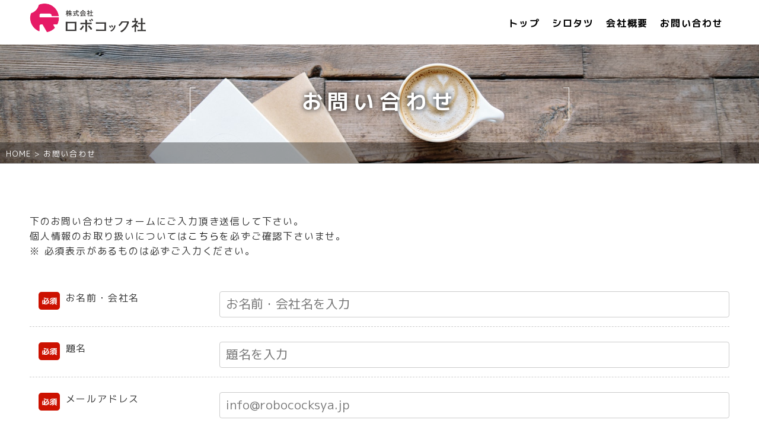

--- FILE ---
content_type: text/html; charset=UTF-8
request_url: https://robocooksya.jp/contact/
body_size: 6839
content:
<!DOCTYPE html>
    <html lang="ja">
    <head>
        <meta name="viewport" content="width=device-width,initial-scale=1">
        <meta charset="utf-8">
        <meta http-equiv="X-UA-Compatible" content="IE=edge">
        <title>お問い合わせ | 株式会社ロボコック社</title>
<meta name="description" content="株式会社ロボコック社のお問い合わせページです。「未来技術」「未来商品」の研究開発による技術的成長、技術の伝承。これが私たちロボコックのミッションです。今日・明日の為に商品開発・技術開発はむろん重要ですが、将来活用できる技術や情報を追求し、世界に日本の食に関する機械技術を送り続けるという使命感で行動しています。">
<meta name="keyword" content="ロボコック社,十割そば">
        <meta property="og:locale" content="ja_JP" />
<meta property="og:type" content="article">
<meta property="og:site_name" content="株式会社ロボコック社">
<meta property="og:description" content="株式会社ロボコック社のお問い合わせページです。「未来技術」「未来商品」の研究開発による技術的成長、技術の伝承。これが私たちロボコックのミッションです。今日・明日の為に商品開発・技術開発はむろん重要ですが、将来活用できる技術や情報を追求し、世界に日本の食に関する機械技術を送り続けるという使命感で行動しています。" />
<meta property="og:title" content="お問い合わせ | 株式会社ロボコック社">
<meta property="og:url" content="https://robocooksya.jp/contact/" />
<meta property="og:image" content="https://robocooksya.jp/wp-content/themes/cms/img/icon.png" />
<meta name="twitter:card" content="summary">
<meta property="twitter:title" content="お問い合わせ | 株式会社ロボコック社">
<meta property="twitter:description" content="株式会社ロボコック社のお問い合わせページです。「未来技術」「未来商品」の研究開発による技術的成長、技術の伝承。これが私たちロボコックのミッションです。今日・明日の為に商品開発・技術開発はむろん重要ですが、将来活用できる技術や情報を追求し、世界に日本の食に関する機械技術を送り続けるという使命感で行動しています。" />
<meta property="twitter:image:src" content="https://robocooksya.jp/wp-content/themes/cms/img/icon.png" />
        <meta name="format-detection" content="telephone=no,address=no,email=no">
                <meta name="thumbnail" content="https://robocooksya.jp/wp-content/themes/cms/img/icon.png">
                <link rel="preconnect dns-prefetch" href="https://fonts.gstatic.com/" crossorigin>
        <link rel="shortcut icon" href="https://robocooksya.jp/wp-content/themes/cms/img/favicon.ico" type="image/vnd.microsoft.icon">
        <link rel="icon" href="https://robocooksya.jp/wp-content/themes/cms/img/favicon.ico" type="image/vnd.microsoft.icon">
        <link rel="apple-touch-icon-precomposed" href="https://robocooksya.jp/wp-content/themes/cms/img/icon.png">
        <link rel="canonical" href="https://robocooksya.jp/contact/">
        <link rel="alternate" media="handheld" href="https://robocooksya.jp/contact/">
        <link rel="stylesheet" href="https://robocooksya.jp/wp-content/themes/cms/css/base.css" media="screen">
                <link rel="stylesheet" href="https://robocooksya.jp/wp-content/themes/cms/css/page.css" media="screen">
                                <!-- Global site tag (gtag.js) - Google Analytics -->
        <script async src="https://www.googletagmanager.com/gtag/js?id=UA-162043811-1"></script>
        <script>
            window.dataLayer = window.dataLayer || [];
                function gtag(){dataLayer.push(arguments);}
                gtag('js',new Date());
                gtag('config','UA-162043811-1');
        </script>
                <meta name='robots' content='max-image-preview:large' />
<link rel="alternate" title="oEmbed (JSON)" type="application/json+oembed" href="https://robocooksya.jp/wp-json/oembed/1.0/embed?url=https%3A%2F%2Frobocooksya.jp%2Fcontact%2F" />
<link rel="alternate" title="oEmbed (XML)" type="text/xml+oembed" href="https://robocooksya.jp/wp-json/oembed/1.0/embed?url=https%3A%2F%2Frobocooksya.jp%2Fcontact%2F&#038;format=xml" />
<style id='wp-img-auto-sizes-contain-inline-css' type='text/css'>
img:is([sizes=auto i],[sizes^="auto," i]){contain-intrinsic-size:3000px 1500px}
/*# sourceURL=wp-img-auto-sizes-contain-inline-css */
</style>
<style id='wp-block-library-inline-css' type='text/css'>
:root{--wp-block-synced-color:#7a00df;--wp-block-synced-color--rgb:122,0,223;--wp-bound-block-color:var(--wp-block-synced-color);--wp-editor-canvas-background:#ddd;--wp-admin-theme-color:#007cba;--wp-admin-theme-color--rgb:0,124,186;--wp-admin-theme-color-darker-10:#006ba1;--wp-admin-theme-color-darker-10--rgb:0,107,160.5;--wp-admin-theme-color-darker-20:#005a87;--wp-admin-theme-color-darker-20--rgb:0,90,135;--wp-admin-border-width-focus:2px}@media (min-resolution:192dpi){:root{--wp-admin-border-width-focus:1.5px}}.wp-element-button{cursor:pointer}:root .has-very-light-gray-background-color{background-color:#eee}:root .has-very-dark-gray-background-color{background-color:#313131}:root .has-very-light-gray-color{color:#eee}:root .has-very-dark-gray-color{color:#313131}:root .has-vivid-green-cyan-to-vivid-cyan-blue-gradient-background{background:linear-gradient(135deg,#00d084,#0693e3)}:root .has-purple-crush-gradient-background{background:linear-gradient(135deg,#34e2e4,#4721fb 50%,#ab1dfe)}:root .has-hazy-dawn-gradient-background{background:linear-gradient(135deg,#faaca8,#dad0ec)}:root .has-subdued-olive-gradient-background{background:linear-gradient(135deg,#fafae1,#67a671)}:root .has-atomic-cream-gradient-background{background:linear-gradient(135deg,#fdd79a,#004a59)}:root .has-nightshade-gradient-background{background:linear-gradient(135deg,#330968,#31cdcf)}:root .has-midnight-gradient-background{background:linear-gradient(135deg,#020381,#2874fc)}:root{--wp--preset--font-size--normal:16px;--wp--preset--font-size--huge:42px}.has-regular-font-size{font-size:1em}.has-larger-font-size{font-size:2.625em}.has-normal-font-size{font-size:var(--wp--preset--font-size--normal)}.has-huge-font-size{font-size:var(--wp--preset--font-size--huge)}.has-text-align-center{text-align:center}.has-text-align-left{text-align:left}.has-text-align-right{text-align:right}.has-fit-text{white-space:nowrap!important}#end-resizable-editor-section{display:none}.aligncenter{clear:both}.items-justified-left{justify-content:flex-start}.items-justified-center{justify-content:center}.items-justified-right{justify-content:flex-end}.items-justified-space-between{justify-content:space-between}.screen-reader-text{border:0;clip-path:inset(50%);height:1px;margin:-1px;overflow:hidden;padding:0;position:absolute;width:1px;word-wrap:normal!important}.screen-reader-text:focus{background-color:#ddd;clip-path:none;color:#444;display:block;font-size:1em;height:auto;left:5px;line-height:normal;padding:15px 23px 14px;text-decoration:none;top:5px;width:auto;z-index:100000}html :where(.has-border-color){border-style:solid}html :where([style*=border-top-color]){border-top-style:solid}html :where([style*=border-right-color]){border-right-style:solid}html :where([style*=border-bottom-color]){border-bottom-style:solid}html :where([style*=border-left-color]){border-left-style:solid}html :where([style*=border-width]){border-style:solid}html :where([style*=border-top-width]){border-top-style:solid}html :where([style*=border-right-width]){border-right-style:solid}html :where([style*=border-bottom-width]){border-bottom-style:solid}html :where([style*=border-left-width]){border-left-style:solid}html :where(img[class*=wp-image-]){height:auto;max-width:100%}:where(figure){margin:0 0 1em}html :where(.is-position-sticky){--wp-admin--admin-bar--position-offset:var(--wp-admin--admin-bar--height,0px)}@media screen and (max-width:600px){html :where(.is-position-sticky){--wp-admin--admin-bar--position-offset:0px}}

/*# sourceURL=wp-block-library-inline-css */
</style><style id='global-styles-inline-css' type='text/css'>
:root{--wp--preset--aspect-ratio--square: 1;--wp--preset--aspect-ratio--4-3: 4/3;--wp--preset--aspect-ratio--3-4: 3/4;--wp--preset--aspect-ratio--3-2: 3/2;--wp--preset--aspect-ratio--2-3: 2/3;--wp--preset--aspect-ratio--16-9: 16/9;--wp--preset--aspect-ratio--9-16: 9/16;--wp--preset--color--black: #000000;--wp--preset--color--cyan-bluish-gray: #abb8c3;--wp--preset--color--white: #ffffff;--wp--preset--color--pale-pink: #f78da7;--wp--preset--color--vivid-red: #cf2e2e;--wp--preset--color--luminous-vivid-orange: #ff6900;--wp--preset--color--luminous-vivid-amber: #fcb900;--wp--preset--color--light-green-cyan: #7bdcb5;--wp--preset--color--vivid-green-cyan: #00d084;--wp--preset--color--pale-cyan-blue: #8ed1fc;--wp--preset--color--vivid-cyan-blue: #0693e3;--wp--preset--color--vivid-purple: #9b51e0;--wp--preset--gradient--vivid-cyan-blue-to-vivid-purple: linear-gradient(135deg,rgb(6,147,227) 0%,rgb(155,81,224) 100%);--wp--preset--gradient--light-green-cyan-to-vivid-green-cyan: linear-gradient(135deg,rgb(122,220,180) 0%,rgb(0,208,130) 100%);--wp--preset--gradient--luminous-vivid-amber-to-luminous-vivid-orange: linear-gradient(135deg,rgb(252,185,0) 0%,rgb(255,105,0) 100%);--wp--preset--gradient--luminous-vivid-orange-to-vivid-red: linear-gradient(135deg,rgb(255,105,0) 0%,rgb(207,46,46) 100%);--wp--preset--gradient--very-light-gray-to-cyan-bluish-gray: linear-gradient(135deg,rgb(238,238,238) 0%,rgb(169,184,195) 100%);--wp--preset--gradient--cool-to-warm-spectrum: linear-gradient(135deg,rgb(74,234,220) 0%,rgb(151,120,209) 20%,rgb(207,42,186) 40%,rgb(238,44,130) 60%,rgb(251,105,98) 80%,rgb(254,248,76) 100%);--wp--preset--gradient--blush-light-purple: linear-gradient(135deg,rgb(255,206,236) 0%,rgb(152,150,240) 100%);--wp--preset--gradient--blush-bordeaux: linear-gradient(135deg,rgb(254,205,165) 0%,rgb(254,45,45) 50%,rgb(107,0,62) 100%);--wp--preset--gradient--luminous-dusk: linear-gradient(135deg,rgb(255,203,112) 0%,rgb(199,81,192) 50%,rgb(65,88,208) 100%);--wp--preset--gradient--pale-ocean: linear-gradient(135deg,rgb(255,245,203) 0%,rgb(182,227,212) 50%,rgb(51,167,181) 100%);--wp--preset--gradient--electric-grass: linear-gradient(135deg,rgb(202,248,128) 0%,rgb(113,206,126) 100%);--wp--preset--gradient--midnight: linear-gradient(135deg,rgb(2,3,129) 0%,rgb(40,116,252) 100%);--wp--preset--font-size--small: 13px;--wp--preset--font-size--medium: 20px;--wp--preset--font-size--large: 36px;--wp--preset--font-size--x-large: 42px;--wp--preset--spacing--20: 0.44rem;--wp--preset--spacing--30: 0.67rem;--wp--preset--spacing--40: 1rem;--wp--preset--spacing--50: 1.5rem;--wp--preset--spacing--60: 2.25rem;--wp--preset--spacing--70: 3.38rem;--wp--preset--spacing--80: 5.06rem;--wp--preset--shadow--natural: 6px 6px 9px rgba(0, 0, 0, 0.2);--wp--preset--shadow--deep: 12px 12px 50px rgba(0, 0, 0, 0.4);--wp--preset--shadow--sharp: 6px 6px 0px rgba(0, 0, 0, 0.2);--wp--preset--shadow--outlined: 6px 6px 0px -3px rgb(255, 255, 255), 6px 6px rgb(0, 0, 0);--wp--preset--shadow--crisp: 6px 6px 0px rgb(0, 0, 0);}:where(.is-layout-flex){gap: 0.5em;}:where(.is-layout-grid){gap: 0.5em;}body .is-layout-flex{display: flex;}.is-layout-flex{flex-wrap: wrap;align-items: center;}.is-layout-flex > :is(*, div){margin: 0;}body .is-layout-grid{display: grid;}.is-layout-grid > :is(*, div){margin: 0;}:where(.wp-block-columns.is-layout-flex){gap: 2em;}:where(.wp-block-columns.is-layout-grid){gap: 2em;}:where(.wp-block-post-template.is-layout-flex){gap: 1.25em;}:where(.wp-block-post-template.is-layout-grid){gap: 1.25em;}.has-black-color{color: var(--wp--preset--color--black) !important;}.has-cyan-bluish-gray-color{color: var(--wp--preset--color--cyan-bluish-gray) !important;}.has-white-color{color: var(--wp--preset--color--white) !important;}.has-pale-pink-color{color: var(--wp--preset--color--pale-pink) !important;}.has-vivid-red-color{color: var(--wp--preset--color--vivid-red) !important;}.has-luminous-vivid-orange-color{color: var(--wp--preset--color--luminous-vivid-orange) !important;}.has-luminous-vivid-amber-color{color: var(--wp--preset--color--luminous-vivid-amber) !important;}.has-light-green-cyan-color{color: var(--wp--preset--color--light-green-cyan) !important;}.has-vivid-green-cyan-color{color: var(--wp--preset--color--vivid-green-cyan) !important;}.has-pale-cyan-blue-color{color: var(--wp--preset--color--pale-cyan-blue) !important;}.has-vivid-cyan-blue-color{color: var(--wp--preset--color--vivid-cyan-blue) !important;}.has-vivid-purple-color{color: var(--wp--preset--color--vivid-purple) !important;}.has-black-background-color{background-color: var(--wp--preset--color--black) !important;}.has-cyan-bluish-gray-background-color{background-color: var(--wp--preset--color--cyan-bluish-gray) !important;}.has-white-background-color{background-color: var(--wp--preset--color--white) !important;}.has-pale-pink-background-color{background-color: var(--wp--preset--color--pale-pink) !important;}.has-vivid-red-background-color{background-color: var(--wp--preset--color--vivid-red) !important;}.has-luminous-vivid-orange-background-color{background-color: var(--wp--preset--color--luminous-vivid-orange) !important;}.has-luminous-vivid-amber-background-color{background-color: var(--wp--preset--color--luminous-vivid-amber) !important;}.has-light-green-cyan-background-color{background-color: var(--wp--preset--color--light-green-cyan) !important;}.has-vivid-green-cyan-background-color{background-color: var(--wp--preset--color--vivid-green-cyan) !important;}.has-pale-cyan-blue-background-color{background-color: var(--wp--preset--color--pale-cyan-blue) !important;}.has-vivid-cyan-blue-background-color{background-color: var(--wp--preset--color--vivid-cyan-blue) !important;}.has-vivid-purple-background-color{background-color: var(--wp--preset--color--vivid-purple) !important;}.has-black-border-color{border-color: var(--wp--preset--color--black) !important;}.has-cyan-bluish-gray-border-color{border-color: var(--wp--preset--color--cyan-bluish-gray) !important;}.has-white-border-color{border-color: var(--wp--preset--color--white) !important;}.has-pale-pink-border-color{border-color: var(--wp--preset--color--pale-pink) !important;}.has-vivid-red-border-color{border-color: var(--wp--preset--color--vivid-red) !important;}.has-luminous-vivid-orange-border-color{border-color: var(--wp--preset--color--luminous-vivid-orange) !important;}.has-luminous-vivid-amber-border-color{border-color: var(--wp--preset--color--luminous-vivid-amber) !important;}.has-light-green-cyan-border-color{border-color: var(--wp--preset--color--light-green-cyan) !important;}.has-vivid-green-cyan-border-color{border-color: var(--wp--preset--color--vivid-green-cyan) !important;}.has-pale-cyan-blue-border-color{border-color: var(--wp--preset--color--pale-cyan-blue) !important;}.has-vivid-cyan-blue-border-color{border-color: var(--wp--preset--color--vivid-cyan-blue) !important;}.has-vivid-purple-border-color{border-color: var(--wp--preset--color--vivid-purple) !important;}.has-vivid-cyan-blue-to-vivid-purple-gradient-background{background: var(--wp--preset--gradient--vivid-cyan-blue-to-vivid-purple) !important;}.has-light-green-cyan-to-vivid-green-cyan-gradient-background{background: var(--wp--preset--gradient--light-green-cyan-to-vivid-green-cyan) !important;}.has-luminous-vivid-amber-to-luminous-vivid-orange-gradient-background{background: var(--wp--preset--gradient--luminous-vivid-amber-to-luminous-vivid-orange) !important;}.has-luminous-vivid-orange-to-vivid-red-gradient-background{background: var(--wp--preset--gradient--luminous-vivid-orange-to-vivid-red) !important;}.has-very-light-gray-to-cyan-bluish-gray-gradient-background{background: var(--wp--preset--gradient--very-light-gray-to-cyan-bluish-gray) !important;}.has-cool-to-warm-spectrum-gradient-background{background: var(--wp--preset--gradient--cool-to-warm-spectrum) !important;}.has-blush-light-purple-gradient-background{background: var(--wp--preset--gradient--blush-light-purple) !important;}.has-blush-bordeaux-gradient-background{background: var(--wp--preset--gradient--blush-bordeaux) !important;}.has-luminous-dusk-gradient-background{background: var(--wp--preset--gradient--luminous-dusk) !important;}.has-pale-ocean-gradient-background{background: var(--wp--preset--gradient--pale-ocean) !important;}.has-electric-grass-gradient-background{background: var(--wp--preset--gradient--electric-grass) !important;}.has-midnight-gradient-background{background: var(--wp--preset--gradient--midnight) !important;}.has-small-font-size{font-size: var(--wp--preset--font-size--small) !important;}.has-medium-font-size{font-size: var(--wp--preset--font-size--medium) !important;}.has-large-font-size{font-size: var(--wp--preset--font-size--large) !important;}.has-x-large-font-size{font-size: var(--wp--preset--font-size--x-large) !important;}
/*# sourceURL=global-styles-inline-css */
</style>

<style id='classic-theme-styles-inline-css' type='text/css'>
/*! This file is auto-generated */
.wp-block-button__link{color:#fff;background-color:#32373c;border-radius:9999px;box-shadow:none;text-decoration:none;padding:calc(.667em + 2px) calc(1.333em + 2px);font-size:1.125em}.wp-block-file__button{background:#32373c;color:#fff;text-decoration:none}
/*# sourceURL=/wp-includes/css/classic-themes.min.css */
</style>
<link rel='stylesheet' id='contact-form-7-css' href='https://robocooksya.jp/wp-content/plugins/contact-form-7/includes/css/styles.css?ver=5.2.2' type='text/css' media='all' />
<script type="text/javascript" src="https://robocooksya.jp/wp-includes/js/jquery/jquery.min.js?ver=3.7.1" id="jquery-core-js"></script>
<script type="text/javascript" src="https://robocooksya.jp/wp-includes/js/jquery/jquery-migrate.min.js?ver=3.4.1" id="jquery-migrate-js"></script>
<link rel="https://api.w.org/" href="https://robocooksya.jp/wp-json/" /><link rel="alternate" title="JSON" type="application/json" href="https://robocooksya.jp/wp-json/wp/v2/pages/269" /><link rel="canonical" href="https://robocooksya.jp/contact/" />
    </head>
        <body data-rsssl=1 id="contact">
            <header id="header">
            <div class="header">
                <div class="sitelogo">
                    <h1><a class="logo" href="https://robocooksya.jp" title="株式会社ロボコック社"><img src="https://robocooksya.jp/wp-content/uploads/sitelogo.png" alt="お問い合わせ | 株式会社ロボコック社"></a></h1>
                </div>
                <div class="header-inner">
                    <div class="sns-link">
                        <ul>
                                                                                                                                        </ul>
                    </div>
                    <nav class="navi">
                        <ul>
                            <li><a href="https://robocooksya.jp" title="株式会社ロボコック社">トップ</a></li>
                            <li class="sub-menu"><a href="https://robocooksya.jp/sirotatu" title="シロタツ">シロタツ</a>
                                <ul>
                                    <li><a href="https://robocooksya.jp/sirotatu/howto" title="セッティング・打ち方">セッティング・打ち方</a>
                                    <li><a href="https://robocooksya.jp/sirotatu/maintenance" title="分解とメンテナンス">分解とメンテナンス</a>
                                </ul>
                            </li>
                            <li><a href="https://robocooksya.jp/about" title="会社概要">会社概要</a></li>
                            <li><a href="https://robocooksya.jp/contact" title="お問い合わせ">お問い合わせ</a></li>
                        </ul>
                    </nav>
                </div>
            </div>
        </header>
    <div id="page-header">
        <div class="page-header-in">
            <div class="title-block">
                <h1 class="page-title">お問い合わせ</h1>
            </div>
        </div>
    </div>
    <div id="breadcrumbs">
        <div class="breadcrumbs" ><ul class="breadcrumb-list"><li class="breadcrumb-item" itemscope itemtype="http://data-vocabulary.org/Breadcrumb"><a href="https://robocooksya.jp/" itemprop="url"><span class="icon-home" itemprop="title">HOME</span></a></li><li class="breadcrumb-item">お問い合わせ</li></ul></div>    </div>
    <div id="container">
        <main id="main-wrap">
            <article>
                <section class="page-contents">
                    <div class="section-in page-intro">
                        <p class="intro-text">下のお問い合わせフォームにご入力頂き送信して下さい。<br> 個人情報のお取り扱いについては<a href="../privacy/">こちら</a>を必ずご確認下さいませ。<br>
                            <span class="attention">※ 必須表示があるものは必ずご入力ください。</span></p>
                    </div>
                    <div class="section-in contact">
                                                                                                <p><div role="form" class="wpcf7" id="wpcf7-f271-p269-o1" lang="ja" dir="ltr">
<div class="screen-reader-response" role="alert" aria-live="polite"></div>
<form action="/contact/#wpcf7-f271-p269-o1" method="post" class="wpcf7-form init" novalidate="novalidate">
<div style="display: none;">
<input type="hidden" name="_wpcf7" value="271" />
<input type="hidden" name="_wpcf7_version" value="5.2.2" />
<input type="hidden" name="_wpcf7_locale" value="ja" />
<input type="hidden" name="_wpcf7_unit_tag" value="wpcf7-f271-p269-o1" />
<input type="hidden" name="_wpcf7_container_post" value="269" />
<input type="hidden" name="_wpcf7_posted_data_hash" value="" />
</div>
<dl>
<dt><span class="must">必須</span>お名前・会社名</dt>
<dd><span class="wpcf7-form-control-wrap your_name"><input type="text" name="your_name" value="" size="40" class="wpcf7-form-control wpcf7-text wpcf7-validates-as-required" aria-required="true" aria-invalid="false" placeholder="お名前・会社名を入力" /></span></dd>
<dt><span class="must">必須</span>題名</dt>
<dd><span class="wpcf7-form-control-wrap your_subject"><input type="text" name="your_subject" value="" size="40" class="wpcf7-form-control wpcf7-text wpcf7-validates-as-required" aria-required="true" aria-invalid="false" placeholder="題名を入力" /></span></dd>
<dt><span class="must">必須</span>メールアドレス</dt>
<dd><span class="wpcf7-form-control-wrap your_mail"><input type="email" name="your_mail" value="" size="40" class="wpcf7-form-control wpcf7-text wpcf7-email wpcf7-validates-as-required wpcf7-validates-as-email" aria-required="true" aria-invalid="false" placeholder="info@robococksya.jp" /></span></dd>
<dt><span class="must">必須</span>お問い合わせ内容</dt>
<dd><span class="wpcf7-form-control-wrap your_message"><textarea name="your_message" cols="40" rows="10" class="wpcf7-form-control wpcf7-textarea wpcf7-validates-as-required" aria-required="true" aria-invalid="false" placeholder="当社へのご質問やご要望をご記入下さい"></textarea></span></dd>
</dl>
<div class="sendbutton"><input type="submit" value="この内容で送信する" class="wpcf7-form-control wpcf7-submit" /></div>
<div class="wpcf7-response-output" role="alert" aria-hidden="true"></div></form></div></p>
                                                                    </div>
                </section>
            </article>
        </main>
        <!-- #main -->
    </div>
    <!-- #container -->
        <footer id="footer">
        <div class="footer">
            <ul class="link">
                <li><a href="https://robocooksya.jp" title="株式会社ロボコック社">トップ</a></li>
                <li><a href="https://robocooksya.jp/sirotatu" title="紹介">シロタツ</a></li>
                <li><a href="https://robocooksya.jp/about" title="会社概要">会社概要</a></li>
                <li><a href="https://robocooksya.jp/contact" title="お問い合わせ">お問い合わせ</a></li>
                <li><a href="https://robocooksya.jp/privacy" title="プライバシーポリシー">プライバシーポリシー</a></li>
            </ul>
            <ul class="sns-link">
                                                                            </ul>
            <address>©️ Robocooksya .Inc</address>
        </div>
    </footer>
    <div id="scroll">
        <a href="#">
            <div>
                <span></span>
                <span></span>
            </div>
        </a>
    </div>
    <!-- スマホ用メニュー -->
    <div id="toggle">
        <div>
            <span></span>
            <span></span>
            <span></span>
        </div>
    </div>
    <div id="panel">
        <nav>
            <ul>
                <li><a href="https://robocooksya.jp" title="株式会社ロボコック社">トップ</a></li>
                <li><a href="https://robocooksya.jp/sirotatu" title="シロタツ">シロタツ</a></li>
                <li><a href="https://robocooksya.jp/sirotatu/howto" title="セッティング・打ち方">　セッティング・打ち方</a>
                <li><a href="https://robocooksya.jp/sirotatu/maintenance" title="分解とメンテナンス">　分解とメンテナンス</a>
                <li><a href="https://robocooksya.jp/about">会社概要</a></li>
                <li><a href="https://robocooksya.jp/contact">お問い合わせ</a></li>
                <li><a href="https://robocooksya.jp/privacy">プライバシーポリシー</a></li>
            </ul>
        </nav>
        <div class="sns-link">
            <ul>
                                                                            </ul>
        </div>
    </div>
    <div id="overlay">
       <img class="loading_svg" src="https://robocooksya.jp/wp-content/themes/cms/img/puff.svg" />
    </div>
    <script src="https://ajax.googleapis.com/ajax/libs/jquery/3.2.1/jquery.min.js"></script>
    <script src="https://robocooksya.jp/wp-content/themes/cms/js/jquery.inview.js"></script>
    <script src="https://robocooksya.jp/wp-content/themes/cms/js/add.js"></script>
                <style>
            #page-header {
                background: url(https://robocooksya.jp/wp-content/uploads/freddy-castro-u3ajSXhZM_U-unsplash.jpg) no-repeat center center;
                height: 200px;
                background-size: cover;
                position: relative;
            }
        </style>
        <script type="speculationrules">
{"prefetch":[{"source":"document","where":{"and":[{"href_matches":"/*"},{"not":{"href_matches":["/wp-*.php","/wp-admin/*","/wp-content/uploads/*","/wp-content/*","/wp-content/plugins/*","/wp-content/themes/cms/*","/*\\?(.+)"]}},{"not":{"selector_matches":"a[rel~=\"nofollow\"]"}},{"not":{"selector_matches":".no-prefetch, .no-prefetch a"}}]},"eagerness":"conservative"}]}
</script>
<script type="text/javascript" id="contact-form-7-js-extra">
/* <![CDATA[ */
var wpcf7 = {"apiSettings":{"root":"https://robocooksya.jp/wp-json/contact-form-7/v1","namespace":"contact-form-7/v1"}};
//# sourceURL=contact-form-7-js-extra
/* ]]> */
</script>
<script type="text/javascript" src="https://robocooksya.jp/wp-content/plugins/contact-form-7/includes/js/scripts.js?ver=5.2.2" id="contact-form-7-js"></script>
</body>
    </html>
        

--- FILE ---
content_type: text/css
request_url: https://robocooksya.jp/wp-content/themes/cms/css/base.css
body_size: 2869
content:
@charset "UTF-8";
@import url(sanitize.css);
@import url('https://fonts.googleapis.com/css?family=M+PLUS+1p:400,700&display=swap');

/*! //////////////////////////////
Base
////////////////////////////// !*/

body {
    -webkit-text-size-adjust: 100%;
    text-size-adjust: 100%;
    -webkit-font-smoothing: antialiased;
    -moz-osx-font-smoothing: grayscale;
    font-smoothing: antialiased;
    text-rendering: auto;
    font-family: 'M PLUS 1p', "ヒラギノ角ゴ ProN W3", "Hiragino Kaku Gothic ProN", "メイリオ", "Meiryo", "verdana", sans-serif;
    position: relative;
    letter-spacing: .1em;
    margin: 0;
    font-weight: 400;
    font-size: 18px;
    line-height: 1.47059;
    background-color: #fff;
    color: #333;
    font-style: normal
}

#overlay {
    width: 100vw;
    height: 100vh;
    background: rgba(46, 158, 100, .9);
    position: fixed;
    top: 0;
    left: 0;
    z-index: 10;
    visibility: hidden;
    -webkit-transition: visibility .25s ease-in;
    -moz-transition: visibility .25s ease-in;
    -ms-transition: visibility .25s ease-in;
    -o-transition: visibility .25s ease-in;
    transition: visibility .25s ease-in;
    display: flex;
    justify-content: center
}

#overlay.fadeout {
    visibility: visible
}

#overlay .loading_svg {
    width: 75pt;
    height: auto
}

a {
    text-decoration: none;
    color: #111;
    -webkit-transition: all .3s ease;
    -moz-transition: all .3s ease;
    -ms-transition: all .3s ease;
    -o-transition: all .3s ease;
    transition: all .3s ease;
    font-weight: 500
}

a:hover {
    color: #E51D65;;
    opacity: .8
}

img {
    max-width: 100%;
    height: auto
}

a img {
    -webkit-transition: all .3s ease;
    -moz-transition: all .3s ease;
    -ms-transition: all .3s ease;
    -o-transition: all .3s ease;
    transition: all .3s ease
}

a:hover img {
    -webkit-transform: scale(1.05);
    -moz-transform: scale(1.05);
    -o-transform: scale(1.05);
    -ms-transform: scale(1.05);
    transform: scale(1.05)
}

li {
    list-style: none
}

h1,h2,h3,h4,h5,h6,p {
    font-size: 1rem;
    line-height: 1;
    margin: 0;
    padding: 0
}


/*! Common Item !*/

.pc {
    display: none
}

@media screen and (min-width:1025px) {
    .sp {
        display: none
    }
    .pc {
        display: unset
    }
}


/*! Scroll !*/

#scroll {
    display: block;
    position: fixed;
    right: 0;
    bottom: 10px;
    z-index: 1
}

#scroll a {
    display: block;
    background: #2E9E64;
    padding: 9pt 10px;
    cursor: pointer;
}

#scroll a div {
    position: relative;
    width: 30px;
    height: 19px
}

#scroll a div span {
    display: block;
    width: 1px;
    height: 20px;
    background: #fff;
    position: absolute;
    top: 0
}

#scroll a div span:nth-child(1) {
    transform: rotate(45deg);
    left: 8px
}

#scroll a div span:nth-child(2) {
    transform: rotate(-45deg);
    right: 8px
}

@media screen and (min-width:1025px) {
    #scroll a {
        padding: 15px 10px
    }
}


/*! //////////////////////////////
Header
////////////////////////////// !*/

#header {
    width: 100%;
    -webkit-transition: all .5 ease;
    -moz-transition: all .5 ease;
    -ms-transition: all .5 ease;
    -o-transition: all .5 ease;
    transition: all .5 ease;
    background: #FFF;
}

#header.fixed {
    position: fixed;
    top: 0;
    left: 0;
    -webkit-box-shadow: 0 0 10px #666;
    box-shadow: 0 0 10px #666;
    z-index: 3;
}

.header {
    width: 100%;
    padding: 5px 10px
}

.sitelogo {
    display: block;
    margin: 0
}

.sitelogo .text {
    display: none
}

.sitelogo .logo {
    display: block;
    width: auto;
    height: 50px;
}
.sitelogo .logo img {
    width: auto;
    height: 100%;
    display: block;
}
.fixed .sitelogo {
    display: block;
    margin: 0
}

.fixed .sitelogo .text {
    display: none
}

.fixed .sitelogo .logo {
}

.header-inner {
    display: none
}

@media screen and (min-width:1025px) {
    #header {
    }

    #header.fixed {
    }

    .header {
    }

    .sitelogo {
    }

    .sitelogo .text {
    }

    .sitelogo .logo {
    }

    .fixed .sitelogo {
    }

    .fixed .sitelogo .logo {
    }

    .header-inner {
    }

}

/*! menupanel !*/

@media screen and (max-width:1024px) {
    #toggle {
        position: fixed;
        top: 13pt;
        right: 15px;
        height: 40px;
        cursor: pointer;
        z-index: 7;
        display: block;
    }
    #toggle>div {
        position: relative;
        width: 40px;
    }
    #toggle span {
        width: 100%;
        height: 2px;
        left: 0;
        display: block;
        background: #2E9E64;
        position: absolute;
        -webkit-transition: all .3s ease;
        -moz-transition: all .3s ease;
        -ms-transition: all .3s ease;
        -o-transition: all .3s ease;
        transition: all .3s ease;
    }
    #toggle span:nth-child(1) {
        top: 0
    }
    #toggle span:nth-child(2) {
        top: 10pt;
    }
    #toggle span:nth-child(3) {
        top: 26px;
    }
    #toggle.open span {
        background: #fff
    }
    #toggle.open span:nth-child(1) {
        top: 15px;
        -webkit-transform: rotate(45deg);
        transform: rotate(45deg)
    }
    #toggle.open span:nth-child(2) {
        top: 15px;
        width: 0;
        left: 50%
    }
    #toggle.open span:nth-child(3) {
        top: 15px;
        -webkit-transform: rotate(-45deg);
        transform: rotate(-45deg)
    }
    #panel {
        background: rgba(46, 158, 100, .9);
        color: #fff;
        position: fixed;
        top: 0;
        left: 0;
        right: 0;
        bottom: 0;
        z-index: 2;
        text-align: center;
        display: -webkit-box;
        display: -webkit-flex;
        display: -ms-flex;
        display: flex;
        visibility: hidden;
        flex-direction: column;
        justify-content: center;
        align-items: center;
        font-size: 29px;
        opacity: 0;
        -webkit-transition: all .3s ease;
        -moz-transition: all .3s ease;
        -ms-transition: all .3s ease;
        -o-transition: all .3s ease;
        transition: all .3s ease;
        z-index: 5;
    }
    #panel a {
        display: block;
        color: #fff;
        text-decoration: none;
        padding: 5px 0;
        font-size: 5vw;
        font-weight: 700;
        letter-spacing: .2em;
        -webkit-transition: color .3s ease;
        -moz-transition: color .3s ease;
        -ms-transition: color .3s ease;
        -o-transition: color .3s ease;
        transition: color .3s ease;
    }
    #panel a:hover {
        color: #666
    }
    #panel ul {
        list-style: none;
        width: max-content;
        position: relative;
        top: -5vh;
        text-align: left
    }
    #panel ul li.separate {
        display: block;
        height: 1px;
        background: #fff;
        margin: 10px 0
    }
    #panel .sns-link {
        position: absolute;
        bottom: 50px
    }
    #panel .sns-link ul {
        display: -webkit-box;
        display: -webkit-flex;
        display: -ms-flex;
        display: flex;
        -webkit-align-content: flex-start;
        -ms-flex-line-pack: start;
        align-content: flex-start
    }
    #panel .sns-link li {
        display: inline-block;
        margin: 0 10px
    }
    #panel .sns-link a {
        font-size: 24px;
        padding: 10px
    }
    /*! open !*/
    #panel {
        overflow: hidden
    }
    #panel.open {
        visibility: visible;
        opacity: 1;
    }
    .open #panel li {
        opacity: 1;
        -webkit-transform: translateX(0);
        transform: translateX(0);
        -webkit-transition: all 1s ease;
        -moz-transition: all 1s ease;
        -ms-transition: all 1s ease;
        -o-transition: all 1s ease;
        transition: all 1s ease
    }
}

@media screen and (min-width:1025px) {
    #panel,#toggle {
        display: none
    }
    .header {
        max-width: 75pc;
        height: 75px;
        margin: 0 auto;
        display: -webkit-box;
        display: -webkit-flex;
        display: -ms-flex;
        display: flex;
        -webkit-justify-content: flex-start;
        justify-content: flex-start
    }
    .header-inner {
        display: block;
        margin-left: auto
    }
    .header-inner a,.header-inner li {
        position: relative;
        display: block;
    }
    .fixed .header-inner a,
    .fixed .header-inner li {
        color: #111
    }
    .header-inner .sns-link {
        padding-right: 5px;
        min-height: 16px;
    }
    .header-inner .sns-link ul {
        display: -webkit-box;
        display: -webkit-flex;
        display: -ms-flex;
        display: flex;
        justify-content: flex-end
    }
    .header-inner .sns-link li {
        font-size: 18px;
        padding: 0 5px
    }
    .fixed .navi ul li a,
    .fixed .navi ul li span {
        text-shadow: none
    }
    .fixed .sns-link .icon_facebook {
        color: #305097
    }
    .fixed .sns-link .icon_twitter {
        color: #00aced
    }
    .fixed .sns-link .icon_instagram {
        color: #3f729b
    }
    .fixed .sns-link .icon_youtube {
        color: red
    }
    .navi,.navi ul {
        display: -webkit-box;
        display: -webkit-flex;
        display: -ms-flex;
        display: flex;
        -webkit-align-content: flex-start;
        -ms-flex-line-pack: start;
        align-content: flex-start
    }
    .navi ul {
        margin: 0;
        padding: 0;
        list-style: none
    }
    .navi ul li a {
        display: inline-block;
        color: #000;
        line-height: 0;
        text-align: center;
        text-decoration: none;
        white-space: nowrap;
        font-size: 1pc;
        position: relative;
        font-weight: 700;
        padding: 18px 10px;
        cursor: pointer;
    }
    .navi ul li a:hover {
        color: rgba(229, 29, 101, 1);
    }
    .fixed .navi ul li span {
        color: #111
    }
    .navi ul li.sub-menu:hover>a:after,
    .navi ul li.sub-menu:hover>span:after {
        content: "";
        border: 8px solid transparent;
        border-bottom: rgba(229, 29, 101, .75);
        position: absolute;
        left: 44%;
        bottom: -10px;
    }
    .navi ul li.sub-menu:hover ul a:after {
        content: none
    }
    .navi ul li ul {
        position: absolute;
        top: 40px;
        left: 0;
        visibility: hidden;
        opacity: 0;
        transform: translateY(-20px);
        width: 100%;
        background: rgba(229, 29, 101, .75);
        display: block;
        justify-content: center;
        -webkit-transition: all ease-in-out;
        -moz-transition: all ease-in-out;
        -ms-transition: all ease-in-out;
        -o-transition: all ease-in-out;
        transition: all ease-in-out;
        z-index: 10;
        width: 200%;
    }
    .navi ul li ul li {
        margin: 0;
        width: max-content;
    }
    .navi ul li ul li a {
        color: #FFF;
        padding: 20px;
        -webkit-border-radius: 10px;
        border-radius: 10px;
        display: block;
        position: relative;
        letter-spacing: .2em;
    }
    .fixed .navi ul li ul li a {
        color: #fff
    }
    .navi ul li ul li a:hover {
        opacity: 1;
        color: #fff;
        text-decoration: underline;
    }
    .navi ul li:hover>ul {
        visibility: visible;
        opacity: 1;
        transform: translateY(0);
        background: rgba(229, 29, 101, .75);
        width: max-content;
    }
    .navi ul li ul li ul {
        background: hsla(0, 0%, 100%, .75);
        border-bottom: 1px solid #ccc
    }
    .navi ul li ul li ul li a {
        color: #111
    }
    .navi ul li ul li:hover>ul {
        visibility: visible;
        opacity: 1;
        transform: translateY(0)
    }
}


/*! //////////////////////////////
Main
////////////////////////////// !*/


/*! //////////////////////////////
Footer
////////////////////////////// !*/

#footer {
    background: #2E9E64;
    padding: 20px 0;
    position: relative;
}

.footer {
    width: 100%;
    max-width: 75pc;
    margin: 0 auto;
    text-align: center;
    z-index: 0
}

.footer .link {
    display: none
}

.footer .sns-link {
    display: -webkit-box;
    display: -webkit-flex;
    display: -ms-flex;
    display: flex;
    -webkit-justify-content: center;
    justify-content: center;
    margin-bottom: 10px
}

.footer .sns-link li {
    display: inline-block;
    margin: 0 10px
}

.footer .sns-link a {
    font-size: 24px;
    padding: 10px;
    color: #fff
}

.footer address {
    color: #fff;
    font-style: normal;
    font-size: 14px;
    font-weight: 500
}

@media screen and (min-width:1025px) {
    #footer {
        padding: 20px 0 40px
    }
    #footer:before {
        transform: skewY(2deg);
        top: -50px;
        height: 150px
    }
    .footer .link {
        margin-bottom: 20px;
        display: block
    }
    .footer .link li {
        display: inline-block;
        margin: 0 0 20px;
        font-size: 1rem;
        font-weight: 500;
        letter-spacing: .2em
    }
    .footer .link li a {
        color: #fff;
        padding: 20px
    }
}

--- FILE ---
content_type: text/css
request_url: https://robocooksya.jp/wp-content/themes/cms/css/page.css
body_size: 3524
content:
@charset "UTF-8";

/*! //////////////////////////////
Common
////////////////////////////// !*/


/*! page-header !*/

#page-header {
    background: url(../img/common_page_visual.jpg) no-repeat center center;
    height: 200px;
    background-size: cover;
    position: relative;
}

.page-header-in {
    width: 100%;
    margin: 0 auto;
    height: 100%;
    position: absolute;
    top: 0;
    left: 0
}

.title-block {
    min-width: 50%;
    max-width: 95%;
    padding: 5px 25px;
    color: #FFF;
    text-align: center;
    display: block;
    word-break: break-word;
    position: absolute;
    top: 50%;
    left: 50%;
    transform: translateY(-50%) translateX(-50%);
    -webkit- transform: translateY(-50%) translateX(-50%);
    z-index: 1;
}

.title-block::before, .title-block::after {
    width: 10px;
    content: "";
    position: absolute;
    top: 0;
    bottom: 0;
    border: 1px solid #fff
}

.title-block::before {
    left: 0;
    border-right-width: 0
}

.title-block::after {
    right: 0;
    border-left-width: 0
}

.page-title {
    font-size: 1.4rem;
    font-weight: 700;
    line-height: 1;
    color: #FFF;
    display: block;
    width: max-content;
    max-width: 100%;
    text-shadow: 0 0 10px #000;
    text-align: center;
    margin: 0 auto 10px
}

.page-sub-title {
    line-height: 1.2;
    font-size: .9rem;
    color: #fff;
    text-shadow: 0 0 10px #000;
    font-weight: 500;
    display: block;
    width: max-content;
    max-width: 100%;
    margin: 0 auto
}

@media screen and (min-width:1025px) {
    #page-header {}
    .page-header-in {}
    .title-block {}
    .title-block::before, .title-block::after {}
    .title-block::before {}
    .title-block::after {}
    .page-title {
    font-size: 2.2rem;
    letter-spacing: .25em;
}
    .page-sub-title {}
}


/*! breadcrumbs !*/

#breadcrumbs {
    background: rgba(0, 0, 0, .35);
    position: relative;
    top: -35px;
}

.breadcrumbs {
    padding: 5px 10px;
    overflow-x: scroll;
    overflow-y: hidden;
    -webkit-overflow-scrolling: touch;
    overflow-scrolling: touch
}

.breadcrumb_list {
    width: max-content;
    display: -ms-flexbox;
    display: -webkit-flex;
    display: flex;
    -webkit-justify-content: flex-start;
    justify-content: flex-start
}

.breadcrumb-item {
    font-size: .8rem;
    margin-right: 5px;
    display: inline-block;
    color: #FEFEFE;
}

.breadcrumb-item a {
    color: #FFF;
    font-weight: 500;
}

.breadcrumb-item a::after {
    content: ">";
    color: #FFF;
    padding-left: 5px;
}
@media screen and (min-width:1025px) {
    #breadcrumbs {
    margin: 0 0 50px;
    }
    .breadcrumbs {
    overflow-x: unset;
    overflow-y: unset;
    -webkit-overflow-scrolling: unset;
    overflow-scrolling: unset;
    }
    .breadcrumb_list {
    }
    .breadcrumb-item {
    }

    .breadcrumb-item a {
    }

    .breadcrumb-item a::after {
    }
}



/*! container !*/

#container {
    padding-bottom: 60px;
    min-height: 60vh
}

section {
    position: relative
}

.section-in {
    width: 100%;
    max-width: 1200px;
    margin: 0 auto;
    overflow: hidden;
    height: auto;
    padding: 0 10px
}
@media screen and (min-width:1025px) {

    #container {
    }

    section {
    max-width: 1200px;
    margin: 0 auto;
    }

    .section-in {
    }
}


/*! page-intro !*/

.page-intro {
    margin-bottom: 40px
}

.intro-heading {
    color: #cb9b42;
    font-size: 1.2rem;
    line-height: 1.4;
    margin-bottom: 20px;
    font-weight: 500
}

.intro-text {
    line-height: 1.6
}

.section-title {
    text-align: center;
    margin-bottom: 40px;
    font-size: 1.5rem;
}

.section-title .en {
    display: block;
    position: relative;
    font-size: 1.3rem;
    font-weight: 700;
    letter-spacing: 0;
    margin-bottom: 30px
}

.section-title .en::after {
    content: "";
    display: block;
    height: 1px;
    background: #111;
    position: relative;
    bottom: -15px;
    width: 20px;
    margin: 0 auto
}

.section-title .jp {
    display: block;
    font-size: .8rem;
    font-weight: 500;
    letter-spacing: .4em
}
@media screen and (min-width:1025px) {
    .page-intro {
    }

    .intro-heading {
    }
    .intro-text {
    }
    .section-title {
    }

    .section-title .en {
    }

    .section-title .en::after {
    }

    .section-title .jp {
    }
}


/*! //////////////////////////////
Contact
////////////////////////////// !*/

.contact dl {
    width: 100%;
    margin: 0 auto 20px;
    display: block;
    overflow: hidden;
    height: auto;
    font-size: 1rem
}

.contact dl dt, .contact dl dd {
    display: block;
    padding: 5px;
    width: 100%
}

.contact dl dt {
    overflow: hidden;
    height: auto;
    clear: both;
    vertical-align: middle
}

.contact dl dt span {
    display: block;
    float: left;
    margin-right: .6rem;
    margin-top: 4px;
    font-weight: 700;
    text-align: center;
    position: relative;
    top: -3px;
    border-radius: 5px;
    color: #FFF;
    font-size: .6rem;
    padding: 4px 6px;
    letter-spacing: 0
}

.contact dl dt .must {
    background: #C10
}

.contact dl dt .any {
    background: #CCC
}

.contact dl dd {
    margin-bottom: 10px
}

.contact dl dd input[type="text"], .contact dl dd input[type="email"], .contact dl dd input[type="tel"], .contact dl dd textarea {
    display: block;
    width: 100%;
    background: #FFF;
    border: 1px solid #CCC;
    border-radius: 4px;
    padding: 4px 8px;
    font-size: 1.1rem;
    font-weight: 300
}

.contact dl dd input[type="radio"] {
    font-size: 1.8rem;
    margin-right: .5rem
}

.contact dl dd .wpcf7-list-item {
    display: block;
    margin-bottom: 5px
}

.contact dl dd .wpcf7-list-item-label {
    margin-right: 1rem
}

.contact .sendbutton {
    text-align: center
}

.contact .sendbutton input[type="submit"] {
    display: inline-block;
    padding: 10px 20px;
    text-decoration: none;
    color: #111;
    border: solid 1px #111;
    border-radius: 3px;
    transition: .4s;
    background: transparent;
    cursor: pointer
}

.contact .sendbutton input[type="submit"]:hover {
    background: #111;
    color: #FFF
}

.contact .screen-reader-response {
    display: none !important
}

.contact .wpcf7-not-valid-tip {
    font-size: .8em;
    padding-top: 10px;
    text-align: left;
    display: block;
    color: red;
    font-weight: 700
}

.contact .wpcf7-response-output {
    display: block;
    text-align: center;
    position: relative;
    top: 20px;
    left: 0;
    margin: 0 auto 20px;
    padding: 20px 30px;
    line-height: 1.5;
    z-index: 99999;
    font-size: 1rem;
    background: #FFF;
    border-radius: 10px;
    width: auto;
}

.contact .wpcf7-validation-errors {
    border: 3px solid red
}

.contact .wpcf7-mail-sent-ok {
    border: 3px solid green
}

.contact .wpcf7-display-none {
    display: none
}

@media screen and (min-width:1025px) {
    .contact dl {
        font-size: 1rem
    }
    .contact dl dt {
        clear: both;
        padding: 15px;
        float: left;
        width: 20em
    }
    .contact dl dt span {
        font-size: .8rem;
        padding: 6px 4px 6px 6px
    }
    .contact dl dd {
        padding: 15px 0 15px 20em;
        border-bottom: 1px dashed #CCC
    }
    .contact dl dd input[type="text"], .contact dl dd input[type="email"], .contact dl dd input[type="tel"], .contact dl dd textarea {
        padding: 6px 10px;
        font-size: 1.3rem
    }
    .contact .wpcf7-response-output {
        width: max-content
    }
}


/*! //////////////////////////////
About
////////////////////////////// !*/

.about dl {
    width: auto;
    padding: 0;
    margin: 0 auto 30px;
}

.about dl dt {
    color: #666;
    width: 100%;
    font-size: .9rem;
    padding: 0 10px;
    font-weight: 500
}

.about dl dd {
    text-align: left;
    margin-bottom: 10px;
    padding: 10px 10px 5px;
    font-size: .9rem;
    border-bottom: 1px dashed #CCC;
    line-height: 2;
}

.about dl dd:last-child {
    border: 0
}

.map {
    position: relative;
    padding-bottom: 36.5%;
    padding-top: 30px;
    height: 0;
    overflow: hidden;
}

.map iframe, .map object, .map embed {
    position: absolute;
    top: 0;
    left: 0;
    width: 100%;
    height: 100%;
}

@media screen and (min-width:1025px) {
    .about dl {
        overflow: hidden;
        height: auto;
        margin: 0 auto 40px;
        max-width: 750px;
        margin: 0 auto 50px;
    }
    .about dl dt, .about dl dd {
        display: block
    }
    .about dl dt {
        clear: both;
        float: left;
        width: 30%;
        padding-top: 10px;
        text-align: right;
        font-size: 1rem;
        font-weight: 700;
    }
    .about dl dd {
        padding-left: calc(30% + 20px);
        font-size: 1rem;
    }
    .about dl dd:last-child {
        border-bottom: 0;
        line-height: 1.5
    }
}


/*! //////////////////////////////
specified
////////////////////////////// !*/

.specified dl {
    width: auto;
    padding: 0;
    margin: 0 auto
}

.specified dl dt {
    color: #666;
    width: 100%;
    font-size: .9rem;
    padding: 0 10px;
    font-weight: 500
}

.specified dl dd {
    text-align: left;
    margin-bottom: 10px;
    padding: 10px 10px 5px;
    font-size: 1rem;
    border-bottom: 1px dashed #CCC;
    line-height: 2;
    font-size: .9rem;
}

.specified dl dd:last-child {
    border: 0
}

.map {
    position: relative;
    padding-bottom: 36.5%;
    padding-top: 30px;
    height: 0;
    overflow: hidden;
}

.map iframe, .map object, .map embed {
    position: absolute;
    top: 0;
    left: 0;
    width: 100%;
    height: 100%;
}

@media screen and (min-width:1025px) {
    .specified dl {
        overflow: hidden;
        height: auto;
        margin: 0 auto 40px;
    }
    .specified dl dt, .specified dl dd {
        display: block
    }
    .specified dl dt {
        clear: both;
        float: left;
        width: 40%;
        padding-top: 10px;
        text-align: right;
        font-size: 1rem
    }
    .specified dl dd {
        padding-left: calc(40% + 20px);
        font-size: 1rem
    }
    .specified dl dd:last-child {
        border-bottom: 0;
        line-height: 1.5
    }
}


/*! //////////////////////////////
Privacy
////////////////////////////// !*/
.privacy {
    padding: 0 10px;
}
.privacy h3 {
    font-size: 1.2rem;
    line-height: 1.4;
    margin-bottom: 1em;
}

.privacy p {
    font-size: 1rem;
    margin-bottom: 20px;
    line-height: 1.8;
    padding: 0 20px;
}

.privacy ul {
    padding: 0 1rem;
    margin-bottom: 20px
}

.privacy ul li {
    line-height: 1.8;
    margin-bottom: .5rem;
    font-size: .8rem
}

.privacy ol {
    padding: 0 2rem
}

.privacy ol li {
    font-size: .9em;
    color: #666
}

@media screen and (min-width:1025px) {
    .privacy h3 {
        font-size: 1.2rem;
        padding: 0 10px;
    }
    .privacy p {
        font-size: 1rem;
        margin-bottom: 1rem;
    }
    .privacy ul li {
        font-size: 1.1rem
    }
}

/*! //////////////////////////////
Service
////////////////////////////// !*/
.service {
}
.service .item-wrap {
}
.service .item-wrap .item {margin: 0 0 20px;}
.service .item-wrap .item .item-name {font-size: 1.5rem;color: #333;line-height: 1.4;margin: 0 0 10px;text-align: center;}
.service .item-wrap .item .item-name span {display: block;color: #999;font-size: 1rem;}
.service .item-wrap .item .item-image {margin-bottom: 10px;}
.service .item-wrap .item .item-message {margin: 0 0 10px;}
.service .item-wrap .item .item-message p {font-size: 1rem;line-height: 1.5;}
.service .item-wrap .item .item-explain {background: #F5F5F5;padding: 10px;}
.service .item-wrap .item .item-explain ul {text-align: center;margin: 0 0 10px;}
.service .item-wrap .item .item-explain ul li {display: inline-block;font-size: 0.8rem;}
.service .item-wrap .item .item-explain  .item-price {margin-right: 2em;}
.service .item-wrap .item .item-explain  .item-weight {
}
.service .item-wrap .item .item-explain .item-material {}
.service .item-wrap .item .item-explain .item-material p {font-size: .8rem;line-height: 1.4;}
@media screen and (min-width:1025px) {
    .service {
    }
    .service .item-wrap {
    }
    .service .item-wrap .item {
    display: block;
    overflow: hidden;
    height: auto;
    margin: 0 0 50px;
    }
    .service .item-wrap .item .item-name {
    font-size: 1.8rem;
    margin: 0 0 20px;
    }
    .service .item-wrap .item .item-image {
    width: 50%;
    float: left;
    }
    .service .item-wrap .item .item-message {
    width: calc(50% - 20px);
    float: right;
    margin: 0 0 40px;
    padding: 20px 0 0;
    }
    .service .item-wrap .item .item-message p {
    }
    .service .item-wrap .item .item-explain {
    width: calc(50% - 20px);
    float: right;
    }
    .service .item-wrap .item .item-explain ul {
    }
    .service .item-wrap .item .item-explain ul li {
    }
    .service .item-wrap .item .item-explain  .item-price {
    }
    .service .item-wrap .item .item-explain  .item-weight {
    }
    .service .item-wrap .item .item-explain .item-material {
    }
}


/*============================
#service-header
============================*/
#service-header {}
#service-header .service-header-in {
}
#service-header .title-block {
}
#service-header .title-block .service-title {
}
#service-wrap {}
#service-wrap .service-contents {}
@media screen and (min-width:768px) {
    #service-header {
    }
    #service-header .service-header-in {
    }
    #service-header .title-block {
    }
    #service-header .title-block .service-title {
    }
    #service-wrap {max-width: 1200px;margin: 0 auto;}
    #service-wrap .service-contents {}
}

/*============================
#sirotatu-wrap
============================*/
#sirotatu-wrap {
}
#sirotatu-wrap .sirotatu-image {margin-bottom: 20px;}
#sirotatu-wrap .sirotatu-pdf {margin-bottom: 30px;}
#sirotatu-wrap .sirotatu-pdf a {
    color: rgba(229, 29, 101, 1);border: 2px solid rgba(229, 29, 101, 1);
    display: block;
    width: fit-content;
    margin: 0 auto;
    border-radius: 5px;
    transition: all .35S;
}
#sirotatu-wrap .sirotatu-pdf a:hover {color: #FFF;
    background: rgba(229, 29, 101, 1);
}
#sirotatu-wrap .sirotatu-pdf a span {display: block;
    padding: 5px 10px;
}
#sirotatu-wrap .service-link {
    max-width: 1200px;

    margin: 0 auto;


}
#sirotatu-wrap .service-link ul {
}
#sirotatu-wrap .service-link ul li {
    padding: 0 10px;

    margin-bottom: 10px;

}
#sirotatu-wrap .service-link ul li a {
    display: block;
    width: 100%;
    box-shadow: 0 3px 10px rgba(0, 0, 0, 0.2);
}
@media screen and (min-width:768px) {
    #sirotatu-wrap {
    }
    #sirotatu-wrap .sirotatu-image {
    }
    #sirotatu-wrap .sirotatu-pdf {
    margin-bottom: 50px;
    }
    #sirotatu-wrap .sirotatu-pdf a {
    font-size: 1.5rem;
    }
    #sirotatu-wrap .sirotatu-pdf a span {
    }
    #sirotatu-wrap .service-link {
    }
    #sirotatu-wrap .service-link ul {
    display: flex;
    }
    #sirotatu-wrap .service-link ul li {
    }
    #sirotatu-wrap .service-link ul li a {
    overflow: hidden;
    }
}



/*============================
#howto-wrap
============================*/
#howto-wrap {
}
#howto-wrap .shirotatsu-parts {margin: 0 0 30px;}
#howto-wrap .shirotatsu-parts h2 {
    padding: 10px;
    display: block;
    font-size: 4.5vw;
}
#howto-wrap .shirotatsu-parts .image {padding: 0 14px;}
#howto-wrap .howto-wrap {margin: 0 0 40px;}
#howto-wrap .howto-wrap .howto-title {
}
#howto-wrap .howto-wrap .howto-title h2 {padding: 15px 10px;display: block;font-size: 4.5vw;background: #F0F0F0;margin-bottom: 40px;}
#howto-wrap .howto-wrap .howto-title span {
}
#howto-wrap .howto-wrap .howto-inner {display: flex;flex-wrap: wrap;margin: 0 0 20px;}
#howto-wrap .howto-wrap .howto-inner .item {width: 50%;padding: 10px;display: block;position: relative;margin-bottom: 30px;}
#howto-wrap .howto-wrap .howto-inner .item .number {position: absolute;font-size: 15vw;font-weight: 700;color: rgba(0,0,0,.5);font-style: italic;top: -40px;left: 0px;text-shadow: 0 0 5px #fff,0 0 5px #fff,0 0 5px #fff,0 0 5px #fff,0 0 5px #fff,0 0 5px #fff,0 0 5px #fff,0 0 5px #fff,0 0 5px #fff,0 0 5px #fff,0 0 5px #fff,0 0 5px #fff,0 0 5px #fff,0 0 5px #fff,0 0 5px #fff,0 0 5px #fff;}
#howto-wrap .howto-wrap .howto-inner .item .image {margin-bottom: 5px;}
#howto-wrap .howto-wrap .howto-inner .item .explain {
}
#howto-wrap .howto-wrap .howto-inner .item .explain p {line-height: 1.4;font-size: 1rem;}
#howto-wrap .howto-wrap .howto-movie {
}
#howto-wrap .howto-wrap .howto-movie h2 {
    padding: 10px;
    display: block;
    font-size: 4.5vw;
}
#howto-wrap .howto-wrap .howto-movie .movie {
  position: relative;
  width: 100%;
  padding-top: 56.25%;
}
#howto-wrap .howto-wrap .howto-movie .movie iframe {
  position: absolute;
  top: 0;
  right: 0;
  width: 100% !important;
  height: 100% !important;
}
@media screen and (min-width:768px) {
    #howto-wrap {
    }
    #howto-wrap .shirotatsu-parts {
    }
    #howto-wrap .shirotatsu-parts h2 {
    font-size: 1.5rem;
    text-align: center;
    }
    #howto-wrap .shirotatsu-parts .image {
    }
    #howto-wrap .howto-wrap {
    }
    #howto-wrap .howto-wrap .howto-title {
    }
    #howto-wrap .howto-wrap .howto-title h2 {
    font-size: 1.5rem;
    text-align: center;
    }
    #howto-wrap .howto-wrap .howto-title span {
    }
    #howto-wrap .howto-wrap .howto-inner {
    }
    #howto-wrap .howto-wrap .howto-inner .item {
    width: 25%;
    padding: 24px;
    }
    #howto-wrap .howto-wrap .howto-inner .item .number {
    font-size: 5rem;
    }
    #howto-wrap .howto-wrap .howto-inner .item .image {
    margin: 0 0 10px;
    }
    #howto-wrap .howto-wrap .howto-inner .item .explain {
    }
    #howto-wrap .howto-wrap .howto-inner .item .explain p {
    }
    #howto-wrap .howto-wrap .howto-movie {
    }
    #howto-wrap .howto-wrap .howto-movie h2 {
        font-size: 1.5rem;
        text-align: center;
    }
    #howto-wrap .howto-wrap .howto-movie .movie {
    }
}



--- FILE ---
content_type: application/javascript
request_url: https://robocooksya.jp/wp-content/themes/cms/js/add.js
body_size: 849
content:
// smooth scroll
$(function() {
    var headerHight = 100; //ヘッダの高さ
    $('a[href^=#]').click(function() {
        var href = $(this).attr("href");
        var target = $(href == "#" || href == "" ? 'html' : href);
        var position = target.offset().top - headerHight; //ヘッダの高さ分位置をずらす
        $("html, body").animate({ scrollTop: position }, 550, "swing");
        return false;
    });
});

// fade scroll
$('#scroll').hide();
$(function() {
    $(window).scroll(function() {
        if ($(this).scrollTop() > 100) {
            $('#scroll').fadeIn();
        } else {
            $('#scroll').fadeOut();
        }
    });
    $('#scroll').click(function() {
        $('body,html').animate({
            scrollTop: 0
        }, 500);
        return false;
    });
});

// menu
$(function() {
    $(function() {
        $('#toggle').on('click', function() {
            $('#panel , #toggle').toggleClass('open');
        });
    });
});


// fadeout
$(function() {
    $('a:not([href^="#"]):not([target])').on('click', function(e) {
        e.preventDefault();
        url = $(this).attr('href');
        if (url !== '') {
            $('#overlay').addClass('fadeout');
            setTimeout(function() {
                window.location = url;
            }, 500);
        }
        return false;
    });
});

// browse back fix
window.onpageshow = function(event) {
    if (event.persisted) {
        window.location.reload();
    }
};

// jquery.inview.js
$(function() {
    $('.section-in').on('inview', function(event, isInView, visiblePartX, visiblePartY) {
        if (isInView) {
            $(this).stop().addClass('view');
        } else {
            $(this).stop().removeClass('view');
        }
    });
});

// Scroll addClass
$(window).scroll(function() {
    if ($(window).scrollTop() > 300) {
        $('#header').addClass('fixed');
        $('#toggle').addClass('fixed');
    } else {
        $('#header').removeClass('fixed');
        $('#toggle').removeClass('fixed');
    }
});

// Scroll table
$(function() {
    $(window).scroll(function() {
        $(".scroll-table").each(function() {
            var arrowPos = $(this).offset().top;
            var scrollPos = $(window).scrollTop();
            var windowHeight = $(window).height();
            if ($(".scroll-table").scrollLeft() == 0) {
                if (scrollPos > arrowPos - windowHeight / 2) {
                    $(".scroll-table").addClass("show");
                } else {
                    $(".scroll-table").removeClass("show");
                }
            } else {
                $(".scroll-table").removeClass("show");
            }
        });
    });
    $(".scroll-table").on('touchmove', function() {
        if ($(this).scrollLeft() != 0) {
            $(this).addClass("del");
        }
    });
});
